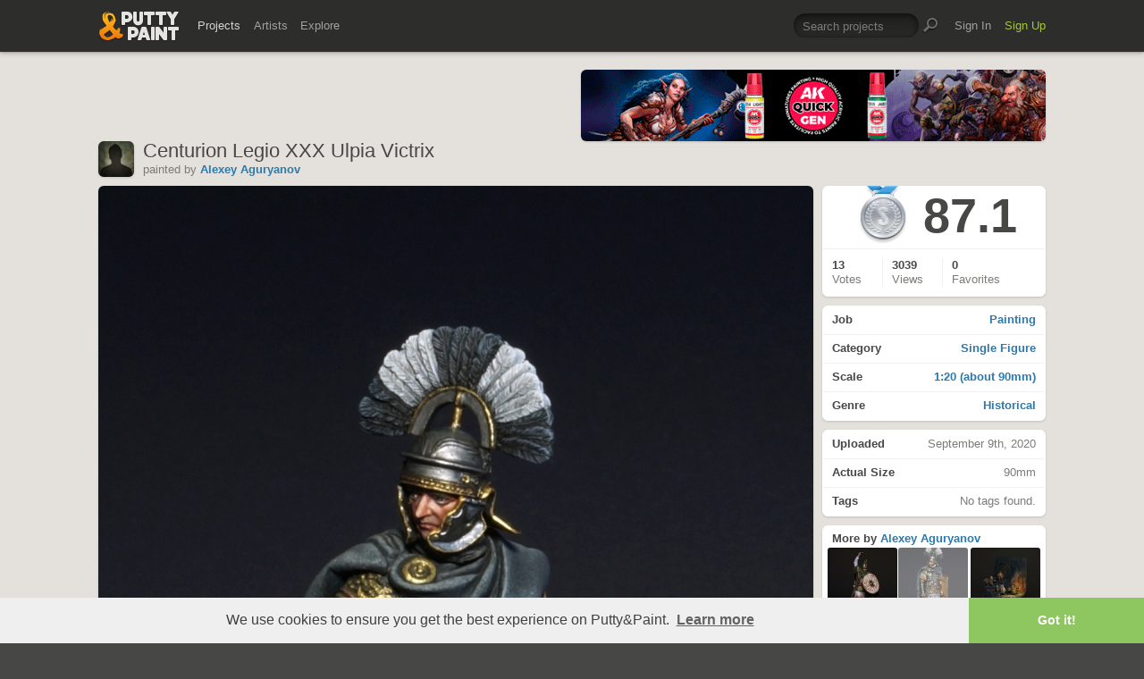

--- FILE ---
content_type: text/html; charset=UTF-8
request_url: https://www.puttyandpaint.com/ajax/comments/27567
body_size: 1132
content:
			
	
			<ul id="comments-list">
		
				<li class="cf has_replies">
					<div class="memberphoto">
													<img src="/images/member_photos/cache/photo_2918_m.jpg" alt="" width="50" height="50" />
											</div>
					<div class="comment cf">
						<h3><a href="https://www.puttyandpaint.com/Edorta" title="">Eduardo Garcia Lope</a></h3>
						Brilliant!
						<aside class="comment-info">
							September 9th, 2020 17:02
																				</aside>
					</div>
				
				<ul class="replied cmt_lvl_0">
				
				
		
				<li class="cf">
					<div class="memberphoto">
						<img src="/assets/gfx/photo_missing.png" width="50" height="50">
											</div>
					<div class="comment cf">
						<h3><a href="https://www.puttyandpaint.com/alexya83" title="">Alexey Aguryanov</a></h3>
						Thanks!
						<aside class="comment-info">
							September 9th, 2020 22:40
																				</aside>
					</div>
				
				
				</li></ul>
				
				
				</li>
		
				<li class="cf has_replies">
					<div class="memberphoto">
													<img src="/images/member_photos/cache/photo_5577_m.png" alt="" width="50" height="50" />
											</div>
					<div class="comment cf">
						<h3><a href="https://www.puttyandpaint.com/Phil33" title="">Philippe</a></h3>
						Great painting!
						<aside class="comment-info">
							September 9th, 2020 17:23
																				</aside>
					</div>
				
				<ul class="replied cmt_lvl_0">
				
				
		
				<li class="cf">
					<div class="memberphoto">
						<img src="/assets/gfx/photo_missing.png" width="50" height="50">
											</div>
					<div class="comment cf">
						<h3><a href="https://www.puttyandpaint.com/alexya83" title="">Alexey Aguryanov</a></h3>
						Thank you!
						<aside class="comment-info">
							September 9th, 2020 22:40
																				</aside>
					</div>
				
				
				</li></ul>
				
				
				</li>
		
				<li class="cf has_replies">
					<div class="memberphoto">
													<img src="/images/member_photos/cache/photo_1630_m.jpeg" alt="" width="50" height="50" />
											</div>
					<div class="comment cf">
						<h3><a href="https://www.puttyandpaint.com/girlpainter57" title="">girlpainter57</a></h3>
						great metals
						<aside class="comment-info">
							September 9th, 2020 18:04
																				</aside>
					</div>
				
				<ul class="replied cmt_lvl_0">
				
				
		
				<li class="cf">
					<div class="memberphoto">
						<img src="/assets/gfx/photo_missing.png" width="50" height="50">
											</div>
					<div class="comment cf">
						<h3><a href="https://www.puttyandpaint.com/alexya83" title="">Alexey Aguryanov</a></h3>
						Thanks.
						<aside class="comment-info">
							September 9th, 2020 22:41
																				</aside>
					</div>
				
				
				</li></ul>
				
				
				</li>
		
				<li class="cf has_replies">
					<div class="memberphoto">
													<img src="/images/member_photos/cache/photo_4813_m.jpg" alt="" width="50" height="50" />
											</div>
					<div class="comment cf">
						<h3><a href="https://www.puttyandpaint.com/maiorov" title="">Maiorov Stepan</a></h3>
						Алексей, римчик что надо вышел. Золото!!
						<aside class="comment-info">
							September 9th, 2020 20:06
																				</aside>
					</div>
				
				<ul class="replied cmt_lvl_0">
				
				
		
				<li class="cf">
					<div class="memberphoto">
						<img src="/assets/gfx/photo_missing.png" width="50" height="50">
											</div>
					<div class="comment cf">
						<h3><a href="https://www.puttyandpaint.com/alexya83" title="">Alexey Aguryanov</a></h3>
						Спасибо, Стёп.
						<aside class="comment-info">
							September 9th, 2020 22:41
																				</aside>
					</div>
				
				
				</li></ul>
				
				
				</li>
		
				<li class="cf has_replies">
					<div class="memberphoto">
													<img src="/images/member_photos/cache/photo_4648_m.jpg" alt="" width="50" height="50" />
											</div>
					<div class="comment cf">
						<h3><a href="https://www.puttyandpaint.com/SlayterJohn" title="">Eugene Dravskikh</a></h3>
						Отменный вояка! Щит, металл и плащ - вообще шикарны. Плащ так вообще , аж на ощупь воспринимается. Денарий легионеру! Тут вообще без вопросов.
						<aside class="comment-info">
							September 10th, 2020 08:36
																				</aside>
					</div>
				
				<ul class="replied cmt_lvl_0">
				
				
		
				<li class="cf">
					<div class="memberphoto">
						<img src="/assets/gfx/photo_missing.png" width="50" height="50">
											</div>
					<div class="comment cf">
						<h3><a href="https://www.puttyandpaint.com/alexya83" title="">Alexey Aguryanov</a></h3>
						Жень, спасибо.
						<aside class="comment-info">
							September 10th, 2020 15:51
																				</aside>
					</div>
				
				
				</li></ul>
				
				
				</li>
		
				<li class="cf has_replies">
					<div class="memberphoto">
													<img src="/images/member_photos/cache/photo_2045_m.jpg" alt="" width="50" height="50" />
											</div>
					<div class="comment cf">
						<h3><a href="https://www.puttyandpaint.com/wetal40" title="">Vitaly Lapshin</a></h3>
						Золото!
						<aside class="comment-info">
							September 10th, 2020 17:40
																				</aside>
					</div>
				
				<ul class="replied cmt_lvl_0">
				
				
		
				<li class="cf">
					<div class="memberphoto">
						<img src="/assets/gfx/photo_missing.png" width="50" height="50">
											</div>
					<div class="comment cf">
						<h3><a href="https://www.puttyandpaint.com/alexya83" title="">Alexey Aguryanov</a></h3>
						Спасибо, Виталий.
						<aside class="comment-info">
							September 10th, 2020 22:52
																				</aside>
					</div>
				
				
				</li></ul>
				
				
				</li>
		
				<li class="cf has_replies">
					<div class="memberphoto">
													<img src="/images/member_photos/cache/photo_135_m.jpg" alt="" width="50" height="50" />
											</div>
					<div class="comment cf">
						<h3><a href="https://www.puttyandpaint.com/SergeyPopovichenko" title="">Serhii Popovichenko</a></h3>
						Отлично!
						<aside class="comment-info">
							September 11th, 2020 14:04
																				</aside>
					</div>
				
				<ul class="replied cmt_lvl_0">
				
				
		
				<li class="cf">
					<div class="memberphoto">
						<img src="/assets/gfx/photo_missing.png" width="50" height="50">
											</div>
					<div class="comment cf">
						<h3><a href="https://www.puttyandpaint.com/alexya83" title="">Alexey Aguryanov</a></h3>
						Спасибо!
						<aside class="comment-info">
							September 11th, 2020 16:28
																				</aside>
					</div>
				
				
				</li></ul>
				
				
				</li>
		
				<li class="cf has_replies">
					<div class="memberphoto">
													<img src="/images/member_photos/cache/photo_2698_m.jpg" alt="" width="50" height="50" />
											</div>
					<div class="comment cf">
						<h3><a href="https://www.puttyandpaint.com/Frado" title="">Francois &quot;Frado&quot; Daugny</a></h3>
						Great painting and great textures. Gold!!
						<aside class="comment-info">
							September 12th, 2020 09:07
																				</aside>
					</div>
				
				<ul class="replied cmt_lvl_0">
				
				
		
				<li class="cf">
					<div class="memberphoto">
						<img src="/assets/gfx/photo_missing.png" width="50" height="50">
											</div>
					<div class="comment cf">
						<h3><a href="https://www.puttyandpaint.com/alexya83" title="">Alexey Aguryanov</a></h3>
						Thank you!
						<aside class="comment-info">
							September 12th, 2020 11:11
																				</aside>
					</div>
				
				
				</li></ul>
				
				
				</li>
		
			</ul>
	

		
